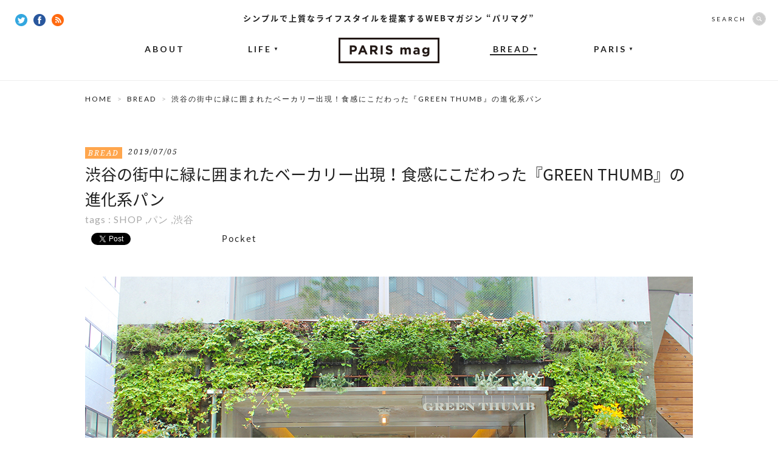

--- FILE ---
content_type: text/html; charset=UTF-8
request_url: https://parismag.jp/bread/20977
body_size: 13073
content:
<!doctype html>
<html lang="ja" prefix="og: http://ogp.me/ns#">
<head>
	<meta charset="UTF-8">
		<meta property="og:type" content="article" />
	<meta property="og:url" content="https://parismag.jp/bread/20977" />
	<meta property="og:title" content="渋谷の街中に緑に囲まれたベーカリー出現！食感にこだわった『GREEN THUMB』の進化系パン | PARIS mag パリマグ" />
	<meta property="og:image" content="https://parismag.jp/common/images/uploads/2019/06/greenthumb_main-600x400.jpg" />
	<meta property="og:description" content="渋谷の街中に登場したのは、緑に囲まれたベーカリー『GREEN TUMB（グリーン・サム）』。約60種類のパンが並ぶなか、人気は店名を冠した「グリーンサム」というベーグル。茹でずに焼きあげる、もちもち食感のベーグルをはじめ、ユニークなパンを紹介します！">
	<meta property="og:site_name" content="PARIS mag パリマグ">
	<meta name="twitter:card" content="summary_large_image">
	<meta name="twitter:site" content="@parismag_jp">
	<meta name="description" content="渋谷の街中に登場したのは、緑に囲まれたベーカリー『GREEN TUMB（グリーン・サム）』。約60種類のパンが並ぶなか、人気は店名を冠した「グリーンサム」というベーグル。茹でずに焼きあげる、もちもち食感のベーグルをはじめ、ユニークなパンを紹介します！">
	<meta name="viewport" content="width=device-width,user-scalable=no">
	<title>渋谷の街中に緑に囲まれたベーカリー出現！食感にこだわった『GREEN THUMB』の進化系パン | PARIS mag パリマグ</title>
	<link rel="shortcut icon" type="image/vnd.microsoft.icon" sizes="16x16" href="https://parismag.jp/favicon.ico">
	<link rel="apple-touch-icon-precomposed" href="https://parismag.jp/apple-touch-icon.png" />
	<link rel="icon" href="https://parismag.jp/favicon.ico">
	<link rel="start" href="https://parismag.jp/" title="ホーム">

	<meta name='robots' content='max-image-preview:large' />

<!-- All in One SEO Pack 2.2.5.1 by Michael Torbert of Semper Fi Web Design[1006,1063] -->
<meta name="description" itemprop="description" content="渋谷の街中に登場したのは、緑に囲まれたベーカリー『GREEN TUMB（グリーン・サム）』。約60種類のパンが並ぶなか、人気は店名を冠した「グリーンサム」というベーグル。茹でずに焼きあげる、もちもち食感のベーグルをはじめ、ユニークなパンを紹介します！" />

<meta name="keywords" itemprop="keywords" content="渋谷,パン,パン屋,green tumb,グリーンサム,杉窪章匡,ベーグル,食パン,畑,shop" />

<link rel="canonical" href="https://parismag.jp/bread/20977" />
<!-- /all in one seo pack -->
<link rel='dns-prefetch' href='//ajax.googleapis.com' />
<link rel='dns-prefetch' href='//s.w.org' />
		<script type="text/javascript">
			window._wpemojiSettings = {"baseUrl":"https:\/\/s.w.org\/images\/core\/emoji\/13.1.0\/72x72\/","ext":".png","svgUrl":"https:\/\/s.w.org\/images\/core\/emoji\/13.1.0\/svg\/","svgExt":".svg","source":{"concatemoji":"https:\/\/parismag.jp\/wp\/wp-includes\/js\/wp-emoji-release.min.js?ver=5.8"}};
			!function(e,a,t){var n,r,o,i=a.createElement("canvas"),p=i.getContext&&i.getContext("2d");function s(e,t){var a=String.fromCharCode;p.clearRect(0,0,i.width,i.height),p.fillText(a.apply(this,e),0,0);e=i.toDataURL();return p.clearRect(0,0,i.width,i.height),p.fillText(a.apply(this,t),0,0),e===i.toDataURL()}function c(e){var t=a.createElement("script");t.src=e,t.defer=t.type="text/javascript",a.getElementsByTagName("head")[0].appendChild(t)}for(o=Array("flag","emoji"),t.supports={everything:!0,everythingExceptFlag:!0},r=0;r<o.length;r++)t.supports[o[r]]=function(e){if(!p||!p.fillText)return!1;switch(p.textBaseline="top",p.font="600 32px Arial",e){case"flag":return s([127987,65039,8205,9895,65039],[127987,65039,8203,9895,65039])?!1:!s([55356,56826,55356,56819],[55356,56826,8203,55356,56819])&&!s([55356,57332,56128,56423,56128,56418,56128,56421,56128,56430,56128,56423,56128,56447],[55356,57332,8203,56128,56423,8203,56128,56418,8203,56128,56421,8203,56128,56430,8203,56128,56423,8203,56128,56447]);case"emoji":return!s([10084,65039,8205,55357,56613],[10084,65039,8203,55357,56613])}return!1}(o[r]),t.supports.everything=t.supports.everything&&t.supports[o[r]],"flag"!==o[r]&&(t.supports.everythingExceptFlag=t.supports.everythingExceptFlag&&t.supports[o[r]]);t.supports.everythingExceptFlag=t.supports.everythingExceptFlag&&!t.supports.flag,t.DOMReady=!1,t.readyCallback=function(){t.DOMReady=!0},t.supports.everything||(n=function(){t.readyCallback()},a.addEventListener?(a.addEventListener("DOMContentLoaded",n,!1),e.addEventListener("load",n,!1)):(e.attachEvent("onload",n),a.attachEvent("onreadystatechange",function(){"complete"===a.readyState&&t.readyCallback()})),(n=t.source||{}).concatemoji?c(n.concatemoji):n.wpemoji&&n.twemoji&&(c(n.twemoji),c(n.wpemoji)))}(window,document,window._wpemojiSettings);
		</script>
		<style type="text/css">
img.wp-smiley,
img.emoji {
	display: inline !important;
	border: none !important;
	box-shadow: none !important;
	height: 1em !important;
	width: 1em !important;
	margin: 0 .07em !important;
	vertical-align: -0.1em !important;
	background: none !important;
	padding: 0 !important;
}
</style>
	<link rel='stylesheet' id='wp-block-library-css'  href='https://parismag.jp/wp/wp-includes/css/dist/block-library/style.min.css?ver=5.8' type='text/css' media='all' />
<link rel='stylesheet' id='se-link-styles-css'  href='https://parismag.jp/wp/wp-content/plugins/search-everything/static/css/se-styles.css?ver=5.8' type='text/css' media='all' />
<link rel='stylesheet' id='wordpress-popular-posts-css-css'  href='https://parismag.jp/wp/wp-content/plugins/wordpress-popular-posts/assets/css/wpp.css?ver=5.4.1' type='text/css' media='all' />
<script type='text/javascript' src='https://ajax.googleapis.com/ajax/libs/jquery/1.11.0/jquery.min.js?ver=1.11.0' id='jquery-js'></script>
<script type='application/json' id='wpp-json'>
{"sampling_active":0,"sampling_rate":100,"ajax_url":"https:\/\/parismag.jp\/wp-json\/wordpress-popular-posts\/v1\/popular-posts","api_url":"https:\/\/parismag.jp\/wp-json\/wordpress-popular-posts","ID":20977,"token":"9d544af5f3","lang":0,"debug":0}
</script>
<script type='text/javascript' src='https://parismag.jp/wp/wp-content/plugins/wordpress-popular-posts/assets/js/wpp.min.js?ver=5.4.1' id='wpp-js-js'></script>
<link rel="https://api.w.org/" href="https://parismag.jp/wp-json/" /><link rel="alternate" type="application/json" href="https://parismag.jp/wp-json/wp/v2/posts/20977" /><link rel="alternate" type="application/json+oembed" href="https://parismag.jp/wp-json/oembed/1.0/embed?url=https%3A%2F%2Fparismag.jp%2Fbread%2F20977" />
<link rel="alternate" type="text/xml+oembed" href="https://parismag.jp/wp-json/oembed/1.0/embed?url=https%3A%2F%2Fparismag.jp%2Fbread%2F20977&#038;format=xml" />
<script type="text/javascript">
	window._se_plugin_version = '8.1.3';
</script>
        <style>
            @-webkit-keyframes bgslide {
                from {
                    background-position-x: 0;
                }
                to {
                    background-position-x: -200%;
                }
            }

            @keyframes bgslide {
                    from {
                        background-position-x: 0;
                    }
                    to {
                        background-position-x: -200%;
                    }
            }

            .wpp-widget-placeholder {
                margin: 0 auto;
                width: 60px;
                height: 3px;
                background: #dd3737;
                background: -webkit-gradient(linear, left top, right top, from(#dd3737), color-stop(10%, #571313), to(#dd3737));
                background: linear-gradient(90deg, #dd3737 0%, #571313 10%, #dd3737 100%);
                background-size: 200% auto;
                border-radius: 3px;
                -webkit-animation: bgslide 1s infinite linear;
                animation: bgslide 1s infinite linear;
            }
        </style>
        <!-- BEGIN: WP Social Bookmarking Light -->
<script>(function(d, s, id) {
  var js, fjs = d.getElementsByTagName(s)[0];
  if (d.getElementById(id)) return;
  js = d.createElement(s); js.id = id;
  js.src = "//connect.facebook.net/ja_JP/sdk.js#xfbml=1&version=v2.7";
  fjs.parentNode.insertBefore(js, fjs);
}(document, 'script', 'facebook-jssdk'));</script>   
<style type="text/css">
.wp_social_bookmarking_light{
    border: 0 !important;
    padding: 10px 0 20px 0 !important;
    margin: 0 !important;
}
.wp_social_bookmarking_light div{
    float: left !important;
    border: 0 !important;
    padding: 0 !important;
    margin: 0 5px 0px 0 !important;
    min-height: 30px !important;
    line-height: 18px !important;
    text-indent: 0 !important;
}
.wp_social_bookmarking_light img{
    border: 0 !important;
    padding: 0;
    margin: 0;
    vertical-align: top !important;
}
.wp_social_bookmarking_light_clear{
    clear: both !important;
}
#fb-root{
    display: none;
}
.wsbl_twitter{
    width: 80px;
}
.wsbl_facebook_like iframe{
    max-width: none !important;
}</style>
<!-- END: WP Social Bookmarking Light -->
<link rel="amphtml" href="https://parismag.jp/bread/20977/amp" />
	<!-- CSS -->
	<link href='https://fonts.googleapis.com/css?family=Lato:400,700|Noto+Serif:400italic' rel='stylesheet' type='text/css'>
	<link rel="stylesheet" href="//fonts.googleapis.com/earlyaccess/notosansjapanese.css">

			<link rel="stylesheet" href="/common/css/set.css">

			
  	<!-- /CSS -->

	<!-- JS -->
	<script src="/common/js/jquery/jquery.easing.1.3-min.js"></script>
	<script src="/common/js/jquery/jquery.glide.min.js"></script>
  <script src="/common/js/jquery/jquery.inview.min.js"></script>
	

			<script src="//s3.amazonaws.com/nwapi/nwmatcher/nwmatcher-1.2.5-min.js"></script>
		<script async defer src="/common/js/jquery/jquery.height-min.js"></script>
		<script async defer src="/common/js/common-min.js"></script>

		      <script type="text/javascript" src="https://maps.google.com/maps/api/js?key=AIzaSyC6RY02dp_7Qh5zJ6LZj0SG0aiq5Q7LiQ0"></script>
			<script async defer src="/common/js/detail.js"></script>
		
		<!--[if lt IE 9]>
		<script src="//html5shiv.googlecode.com/svn/trunk/html5.js"></script>
		<script src="/common/js/selectivizr-1.0.2.min.js"></script>
		<![endif]-->
		<!--[if lt IE 7]>
		<script src="/common/js/DD_belatedPNG.js"></script>
		<script src="/common/js/PNGclass.js"></script>
		<![endif]-->
	
		
	<!-- /JS -->

  <!-- Google Tag Manager -->
  <script>(function(w,d,s,l,i){w[l]=w[l]||[];w[l].push({'gtm.start':
  new Date().getTime(),event:'gtm.js'});var f=d.getElementsByTagName(s)[0],
  j=d.createElement(s),dl=l!='dataLayer'?'&l='+l:'';j.async=true;j.src=
  'https://www.googletagmanager.com/gtm.js?id='+i+dl;f.parentNode.insertBefore(j,f);
  })(window,document,'script','dataLayer','GTM-PK9BTZC');</script>
  <!-- End Google Tag Manager -->

	<!-- JSON-LD -->
	<script type="application/ld+json">
		{
			"@context": "https://schema.org",
			"@type": "NewsArticle",
			"mainEntityOfPage": {
				"@type": "WebPage",
				"@id": "https://parismag.jp/bread/20977"
			},
			"headline": "渋谷の街中に緑に囲まれたベーカリー出現！食感にこだわった『GREEN THUMB』の進化系パン | PARIS mag パリマグ",
			"image": "https://parismag.jp/common/images/uploads/2019/06/greenthumb_main-600x400.jpg",
			"publisher": {
				"@type": "Organization",
				"name": "株式会社ソニー・クリエイティブプロダクツ",
				"logo": {
					"@type": "ImageObject",
					"url": "https://www.scp.co.jp/img/l_logo.gif"
				}
			}
						,"datePublished": "2019/07/05"
					}
	</script>
	<!-- JSON-LD END -->

</head>

<body id="content" >
	<div id="fb-root"></div>
	<script>(function(d, s, id) {
	  var js, fjs = d.getElementsByTagName(s)[0];
	  if (d.getElementById(id)) return;
	  js = d.createElement(s); js.id = id;
	  js.src = "//connect.facebook.net/ja_JP/sdk.js#xfbml=1&appId=336569159887527&version=v2.7";
	  fjs.parentNode.insertBefore(js, fjs);
	}(document, 'script', 'facebook-jssdk'));</script>

  <!-- Google Tag Manager (noscript) -->
  <noscript><iframe src="https://www.googletagmanager.com/ns.html?id=GTM-PK9BTZC"
  height="0" width="0" style="display:none;visibility:hidden"></iframe></noscript>
  <!-- End Google Tag Manager (noscript) -->

			<div id="Loading"></div>
	
	
<div id="wrap">
	<header id="mainhead">
		<strong>シンプルで上質なライフスタイルを提案するWEBマガジン “パリマグ”</strong>              		<p class="headLogo"><a href="https://parismag.jp/"><img src="/common/images/common/common_logo.png" width="166" height="42" alt="WEBマガジン “パリマグ”"/></a></p>
        		<nav id="gNav">
  			<ul>
  				<li><a href="https://parismag.jp/about/">ABOUT</a></li>
  				<li class="off"><a href="https://parismag.jp/life/">LIFE<span>▼</span></a>
  					<ul>
  						<li><a href="https://parismag.jp/life/style/">STYLE</a></li>
  						<li><a href="https://parismag.jp/life/goods/">GOODS</a></li>
  						<li><a href="https://parismag.jp/life/food/">FOOD</a></li>
  					</ul>
  				</li>
					<li class="now off"><a href="https://parismag.jp/bread/">BREAD<span>▼</span></a>
						<ul>
  						<li><a href="https://parismag.jp/bread/column01/">COLUMN</a></li>
  					</ul>
					</li>
  				<li class="off"><a href="https://parismag.jp/paris/">PARIS<span>▼</span></a>
            <ul>
              <li><a href="https://parismag.jp/tag/tonomariko/">TONO</a></li>
              <li><a href="https://parismag.jp/tag/sumiyo/">SUMIYO</a></li>
              <li><a href="https://parismag.jp/tag/kana/">KANA</a></li>
							<li><a href="https://parismag.jp/tag/yamanoyuri/">YURI</a></li>
							<li><a href="https://parismag.jp/tag/m-sato/">M.SATO</a></li>
              <li><a href="https://parismag.jp/tag/sogoaiko/">SOGO</a></li>
            </ul>
          </li>
  			</ul>
  		</nav>
  		<div class="socialBtn">
  			<a href="https://twitter.com/parismag_jp" target="_blank"><img src="/common/images/common/common_twitter_icon.png" width="20" height="20" alt="Twitter"/></a>
  			<a href="https://www.facebook.com/parismag.jp" target="_blank"><img src="/common/images/common/common_fb_icon.png" width="20" height="20" alt="facebook"/></a>
  			<a href="https://parismag.jp/feed" target="_blank"><img src="/common/images/common/common_rss_icon.png" width="20" height="20" alt="RSS"/></a>
  		</div>
  		<div id="searchBox" class="off">
  			<form role="search" method="get" class="search-form" action="https://parismag.jp/">
  				<dl>
  					<dt>SEARCH</dt>
  					<dd><input type="search" class="search-field" value="" name="s"><input type="submit" class="search-submit" value="SEARCH" /></dd>
  				</dl>
  			</form>
  		</div>
    	</header>
  
<!--  -->

	<div id="contentsArea" class="entryDetail">
		<div id="pankuzu">
			<ul>
				<li><a href="https://parismag.jp/">HOME</a></li>
      				<li><a href="https://parismag.jp/bread">BREAD</a></li>
				<li>  渋谷の街中に緑に囲まれたベーカリー出現！食感にこだわった『GREEN THUMB』の進化系パン</li>
        			</ul>
		</div>

    
	
			<div id="titleArea">
			<div class="meta"><p class="category bread"><a href="https://parismag.jp/bread">BREAD</a></p><time>2019/07/05</time></div>
			<h1 class="pageTitle">渋谷の街中に緑に囲まれたベーカリー出現！食感にこだわった『GREEN THUMB』の進化系パン</h1>
			<div class="tag">tags : <a href="https://parismag.jp/tag/shop" rel="tag">SHOP</a> ,<a href="https://parismag.jp/tag/%e3%83%91%e3%83%b3" rel="tag">パン</a> ,<a href="https://parismag.jp/tag/%e6%b8%8b%e8%b0%b7" rel="tag">渋谷</a></div>

							<div class="socialBtnArea top">
					<div class='wp_social_bookmarking_light'><div class="wsbl_facebook_like"><div id="fb-root"></div><div class="fb-like" data-href="https://parismag.jp/bread/20977" data-layout="button_count" data-action="like" data-width="100" data-share="false" data-show_faces="false" ></div></div><div class="wsbl_twitter"><iframe allowtransparency="true" frameborder="0" scrolling="no" src="//platform.twitter.com/widgets/tweet_button.html?url=https%3A%2F%2Fparismag.jp%2Fbread%2F20977&amp;text=%E6%B8%8B%E8%B0%B7%E3%81%AE%E8%A1%97%E4%B8%AD%E3%81%AB%E7%B7%91%E3%81%AB%E5%9B%B2%E3%81%BE%E3%82%8C%E3%81%9F%E3%83%99%E3%83%BC%E3%82%AB%E3%83%AA%E3%83%BC%E5%87%BA%E7%8F%BE%EF%BC%81%E9%A3%9F%E6%84%9F%E3%81%AB%E3%81%93%E3%81%A0%E3%82%8F%E3%81%A3%E3%81%9F%E3%80%8EGREEN%20THUMB%E3%80%8F%E3%81%AE%E9%80%B2%E5%8C%96%E7%B3%BB%E3%83%91%E3%83%B3%E3%80%90PARISmag%E3%83%91%E3%83%AA%E3%83%9E%E3%82%B0%E3%80%91&amp;lang=ja&amp;count=horizontal" style="width:130px; height:20px;"></iframe></div><div class="wsbl_hatena_button"><a href="http://b.hatena.ne.jp/entry/https://parismag.jp/bread/20977" class="hatena-bookmark-button" data-hatena-bookmark-title="渋谷の街中に緑に囲まれたベーカリー出現！食感にこだわった『GREEN THUMB』の進化系パン【PARISmagパリマグ】" data-hatena-bookmark-layout="standard-balloon" title="このエントリーをはてなブックマークに追加"> <img src="//b.hatena.ne.jp/images/entry-button/button-only@2x.png" alt="このエントリーをはてなブックマークに追加" width="20" height="20" style="border: none;" /></a><script type="text/javascript" src="//b.hatena.ne.jp/js/bookmark_button.js" charset="utf-8" async="async"></script></div><div class="wsbl_pocket"><a href="https://getpocket.com/save" class="pocket-btn" data-lang="en" data-save-url="https://parismag.jp/bread/20977" data-pocket-count="horizontal" data-pocket-align="left" >Pocket</a><script type="text/javascript">!function(d,i){if(!d.getElementById(i)){var j=d.createElement("script");j.id=i;j.src="https://widgets.getpocket.com/v1/j/btn.js?v=1";var w=d.getElementById(i);d.body.appendChild(j);}}(document,"pocket-btn-js");</script></div></div><br class='wp_social_bookmarking_light_clear' />				</div>
					</div>
				<figure id="mainImg"><img src="https://parismag.jp/common/images/uploads/2019/06/greenthumb_main.jpg" width="1000" alt="渋谷の街中に緑に囲まれたベーカリー出現！食感にこだわった『GREEN THUMB』の進化系パン"/></figure>
	

			<div id="mainContents">

              <div class="textArea inviewObject">
          <p>たくさんの人が行き交う賑やかな渋谷の街の一角に、緑に囲まれたユニークなお店があります。壁面を覆うハーブや果物、店頭には小麦が穂を揺らす小さな畑。ここが渋谷だということを忘れさせる外観に、道行く人は思わず足を止め、中をのぞいてしまいます。</p>
<p>5月にオープンした『GREEN THUMB（グリーン・サム）』は、パンの可能性を引き出す新しいチャレンジをモットーにした近未来的都市型ベーカリー。バリエーション豊かな品揃えと、味はもちろん食感にもこだわった製法で早くもファンが付き、幅広い世代の心をつかんでいます。</p>
<p>&nbsp;</p>
<h3>生地の気泡さえもコントロール！さまざまな食感と産地ごとの小麦の個性を楽しめるパン</h3>
<p><img loading="lazy" class="aligncenter size-full wp-image-20980" src="https://parismag.jp/common/images/uploads/2019/06/greenthumb01.jpg" alt="渋谷『GREEN THUMB』の店内" width="650" height="400" srcset="https://parismag.jp/common/images/uploads/2019/06/greenthumb01.jpg 650w, https://parismag.jp/common/images/uploads/2019/06/greenthumb01-300x185.jpg 300w, https://parismag.jp/common/images/uploads/2019/06/greenthumb01-202x124.jpg 202w" sizes="(max-width: 650px) 100vw, 650px" /></p>
<p>『GREEN THUMB』を監修するのは人気ベーカリー『<a href="https://parismag.jp/bread/1187">365日</a>』の杉窪章匡シェフ。「パンを頬張った瞬間、最初に感じる『おいしい』という印象は食感にある」と、焼きあがったパンの中の気泡の数や大きさ、生地の水分量をコントロールし、各々のパンに最適な食感を生み出しました。</p>
<p><img loading="lazy" class="aligncenter size-full wp-image-20981" src="https://parismag.jp/common/images/uploads/2019/06/greenthumb02.jpg" alt="渋谷『GREEN THUMB』のパン" width="650" height="400" srcset="https://parismag.jp/common/images/uploads/2019/06/greenthumb02.jpg 650w, https://parismag.jp/common/images/uploads/2019/06/greenthumb02-300x185.jpg 300w, https://parismag.jp/common/images/uploads/2019/06/greenthumb02-202x124.jpg 202w" sizes="(max-width: 650px) 100vw, 650px" /></p>
<p>また食べる部分によって食感の変化を楽しめるよう、ユニークな形に成形するなど、これまでの常識にとらわれない進化系パンがショーケースを賑わせます。</p>
<p><img loading="lazy" class="aligncenter size-full wp-image-20982" src="https://parismag.jp/common/images/uploads/2019/06/greenthumb03.jpg" alt="渋谷『GREEN THUMB』の「グリーンサム」" width="650" height="400" srcset="https://parismag.jp/common/images/uploads/2019/06/greenthumb03.jpg 650w, https://parismag.jp/common/images/uploads/2019/06/greenthumb03-300x185.jpg 300w, https://parismag.jp/common/images/uploads/2019/06/greenthumb03-202x124.jpg 202w" sizes="(max-width: 650px) 100vw, 650px" /></p>
<p>中でも一番の人気はベーグル「グリーンサム」。一般的に茹でることで独特な歯ごたえを出すことができるベーグルですが、こちらのお店では、水分量を増やして茹でずに焼くことで、パン特有の柔らかな口溶けと、もっちりとしたベーグルの歯ごたえを実現。</p>
<p><img loading="lazy" class="aligncenter size-full wp-image-20983" src="https://parismag.jp/common/images/uploads/2019/06/greenthumb04.jpg" alt="渋谷『GREEN THUMB』のサンドイッチ" width="650" height="400" srcset="https://parismag.jp/common/images/uploads/2019/06/greenthumb04.jpg 650w, https://parismag.jp/common/images/uploads/2019/06/greenthumb04-300x185.jpg 300w, https://parismag.jp/common/images/uploads/2019/06/greenthumb04-202x124.jpg 202w" sizes="(max-width: 650px) 100vw, 650px" /></p>
<p>オニオン、シード、セサミの3種類で、好みのフィリングや具材、トッピングを挟んでサンドイッチとしてテイクアウトすることもできます。</p>
<p>「焼きたてですよ」と目の前に並べられた「グリーンサム」のオニオンを迷わず購入。一口頬張れば、小麦の甘みを感じるパン生地にチーズの塩味を感じ、弾力のある生地のもちもち感とオニオンのサクサクとした食感が楽しい1品でした。</p>
<p><img loading="lazy" class="aligncenter size-full wp-image-20984" src="https://parismag.jp/common/images/uploads/2019/06/greenthumb05.jpg" alt="渋谷『GREEN THUMB』の食パン" width="650" height="400" srcset="https://parismag.jp/common/images/uploads/2019/06/greenthumb05.jpg 650w, https://parismag.jp/common/images/uploads/2019/06/greenthumb05-300x185.jpg 300w, https://parismag.jp/common/images/uploads/2019/06/greenthumb05-202x124.jpg 202w" sizes="(max-width: 650px) 100vw, 650px" /></p>
<p>店内奥に並べられている食パンは、食感の違いやバターの分量、各々に合った小麦粉を使用して作られた、個性豊かな4種類を販売。</p>
<p>しっとり柔らかで、きめ細かい断面が特徴的な角食「ホワイトブレッド」、ベーグルの「グリーンサム」と同じ生地を使用し、もちもちとした食感が楽しめる「グリーンブレッド」、バター30%を使用したリッチな風味としっとり食感の「イエローブレッド」、カボチャやひまわりの種、オーツ麦などの穀物を練り込み焼き上げた、栄養価の高い「ブラウンブレッド」。</p>
<p>いずれも耳まで柔らかく、トーストせずにそのままちぎって食感と口溶け、小麦の風味を堪能したくなる、バリエーションに富んだおいしさです。風味と食感が異なるので、その日の気分によって選ぶ楽しみがあります。</p>
<p>こちらのお店の商品数は約60種類。その中から日替わりで提供されるので、来るたびに出会えるパンが変わるのも飽きのこない人気の秘密。全国各地から取り寄せたさまざまな品種の国産小麦を使用し、パンによって異なる小麦の風味や個性が味わえると、買い手の好奇心をくすぐります。</p>
<p>&nbsp;</p>
<h3>渋谷の街とともに成長していくお店でありたい…「近未来的都市型ベーカリー」が大切にするものとは</h3>
<p><img loading="lazy" class="aligncenter size-full wp-image-20985" src="https://parismag.jp/common/images/uploads/2019/06/greenthumb06.jpg" alt="渋谷『GREEN THUMB』の外観" width="650" height="400" srcset="https://parismag.jp/common/images/uploads/2019/06/greenthumb06.jpg 650w, https://parismag.jp/common/images/uploads/2019/06/greenthumb06-300x185.jpg 300w, https://parismag.jp/common/images/uploads/2019/06/greenthumb06-202x124.jpg 202w" sizes="(max-width: 650px) 100vw, 650px" /></p>
<p>店名の『GREEN THUMB』は、直訳では「緑色の親指」になりますが、「農業に長けた人」という意味を持っています。</p>
<p>パンに使われる小麦は農産物であり、野菜や果物と同じように、気候や生産地の風土によって甘みや風味が変わってくるもの。それを見極め、魅力を引き出せるベーカリーでありたい、という願いからこの名が付けられたそうです。</p>
<p><img loading="lazy" class="aligncenter size-full wp-image-20986" src="https://parismag.jp/common/images/uploads/2019/06/greenthumb07.jpg" alt="渋谷『GREEN THUMB』のロゴマーク" width="650" height="400" srcset="https://parismag.jp/common/images/uploads/2019/06/greenthumb07.jpg 650w, https://parismag.jp/common/images/uploads/2019/06/greenthumb07-300x185.jpg 300w, https://parismag.jp/common/images/uploads/2019/06/greenthumb07-202x124.jpg 202w" sizes="(max-width: 650px) 100vw, 650px" /></p>
<p>お店のロゴマークはフランス在住の日本人書道アーティスト、Maaya Wakasugi（マーヤ・ワカスギ）さんによるもの。小麦の穂を筆にして描かれたという斬新なデザインは、店名の“thumb”を意味する親指と、無限を意味する八の字がモチーフになっており、看板商品のベーグル「グリーンサム」もこのロゴマークをもとに形作られています。</p>
<p class="hasCaption" style="text-align: center;"><img loading="lazy" class="aligncenter size-full wp-image-20987" src="https://parismag.jp/common/images/uploads/2019/06/greenthumb08.jpg" alt="渋谷『GREEN THUMB』のベーグル3種" width="650" height="470" srcset="https://parismag.jp/common/images/uploads/2019/06/greenthumb08.jpg 650w, https://parismag.jp/common/images/uploads/2019/06/greenthumb08-300x217.jpg 300w, https://parismag.jp/common/images/uploads/2019/06/greenthumb08-202x146.jpg 202w, https://parismag.jp/common/images/uploads/2019/06/greenthumb08-581x420.jpg 581w" sizes="(max-width: 650px) 100vw, 650px" />「グリーンサム」のセサミ、オニオン、シード</p>
<p><img loading="lazy" class="aligncenter size-full wp-image-20988" src="https://parismag.jp/common/images/uploads/2019/06/greenthumb09.jpg" alt="渋谷『GREEN THUMB』のパン" width="650" height="400" srcset="https://parismag.jp/common/images/uploads/2019/06/greenthumb09.jpg 650w, https://parismag.jp/common/images/uploads/2019/06/greenthumb09-300x185.jpg 300w, https://parismag.jp/common/images/uploads/2019/06/greenthumb09-202x124.jpg 202w" sizes="(max-width: 650px) 100vw, 650px" /></p>
<p>生産者の顔や、作っている物の出どころをオープンにすることで「安心、安全」を提供したいという思いのもと、ショーケースに並ぶパンの傍らには商品名と値段だけでなく、小麦の産地と品種が書かれたプレートが置かれていました。</p>
<p><img loading="lazy" class="aligncenter size-full wp-image-20989" src="https://parismag.jp/common/images/uploads/2019/06/greenthumb010.jpg" alt="渋谷『GREEN THUMB』の壁面で栽培する果物" width="650" height="400" srcset="https://parismag.jp/common/images/uploads/2019/06/greenthumb010.jpg 650w, https://parismag.jp/common/images/uploads/2019/06/greenthumb010-300x185.jpg 300w, https://parismag.jp/common/images/uploads/2019/06/greenthumb010-202x124.jpg 202w" sizes="(max-width: 650px) 100vw, 650px" /></p>
<p>さらにパンに使われるフィリングやベーコン、マヨネーズ、餡など、そのほとんどが自家製のもの。それぞれのパンに合うちょうど良い味に調整され、無添加で作られています。お店の壁面や畑で栽培されているハーブや果物などの農作物も、実際に商品に使われているということには驚きでした。</p>
<p>キッチンもガラス越しに見え、今まさに焼きあがるパンを間近で見ることができました。お客さんとの対話を大切にするスタッフさんの姿勢も、オープンな店づくりの1つなのでしょう。</p>
<p><img loading="lazy" class="aligncenter size-full wp-image-20990" src="https://parismag.jp/common/images/uploads/2019/06/greenthumb011.jpg" alt="渋谷『GREEN THUMB』のギャラリースペース" width="650" height="400" srcset="https://parismag.jp/common/images/uploads/2019/06/greenthumb011.jpg 650w, https://parismag.jp/common/images/uploads/2019/06/greenthumb011-300x185.jpg 300w, https://parismag.jp/common/images/uploads/2019/06/greenthumb011-202x124.jpg 202w" sizes="(max-width: 650px) 100vw, 650px" /></p>
<p>店内にはギャラリースペースも設置され、取材時には、マーヤ・ワカスギさんの作品と、お店のホームページの写真を担当したフォトグラファー、長谷良樹さんの作品が展示されていました。</p>
<p>ライフスタイルの多様化に伴い、さまざまな感じ方を求められる昨今。「育てる。愛でる。」をコンセプトに掲げるこちらのお店では、パンを味わい、緑を間近に感じ、アートに触れる…まさに五感を通して感性を刺激する新しいベーカリーとして、私たちを暖かく迎えてくれます。</p>
<p><img loading="lazy" class="aligncenter size-full wp-image-20991" src="https://parismag.jp/common/images/uploads/2019/06/greenthumb012.jpg" alt="渋谷『GREEN THUMB』のパン" width="650" height="400" srcset="https://parismag.jp/common/images/uploads/2019/06/greenthumb012.jpg 650w, https://parismag.jp/common/images/uploads/2019/06/greenthumb012-300x185.jpg 300w, https://parismag.jp/common/images/uploads/2019/06/greenthumb012-202x124.jpg 202w" sizes="(max-width: 650px) 100vw, 650px" /></p>
<p>“新しき良さ”を求め、変化をし続ける渋谷の街とともに成長するベーカリー『GREEN THUMB』。これからどんな進化系パンが登場するのか楽しみです。</p>
<p>&nbsp;</p>
<ul>
<li>■お店情報</li>
<li>GREEN THUMB(グリーン・サム)</li>
<li>住所：東京都渋谷区桜丘町28-9</li>
<li>営業時間：8:00～18:00</li>
<li>定休日：なし</li>
<li><a href="http://greenthumb.tokyo" target="_blank" rel="nofollow">http://greenthumb.tokyo</a></li>
</ul>
<p>&nbsp;</p>
<p>■一緒に読みたい記事</p>
<p><a href="https://parismag.jp/bread/1187">おいしい食材を知っているからこそ作れるパン。代々木公園『365日』</a></p>
<p><a href="https://parismag.jp/bread/15124">想像を超えたおいしい裏切り。『ヨル15℃』のパンの寿司</a></p>
<p><a href="https://parismag.jp/bread/9673">レトロパン＆ローカルパンを現代風にアレンジ！学芸大学『サンチノ』へ</a></p>
        </div>
      
      				<div class="breadMap">
					<div class="breadMap_id">20977</div>
					<div id="breadmap-canvas"></div>
	        <div class="breadMapArea"></div>
				</div>
      
      
							
										<aside id="writerBox">
						<a href="/writer/satoyuka/" class="writerBox_img">
							<figure><img src="https://parismag.jp/common/images/uploads/2017/10/satoyuka-120x120.jpg" width="104" height="104" alt="YUKA SATO"/></figure>
						</a>
						<div class="writerBox_text">
							<dl>
								<dt>Writer</dt>
								<dd><a href="/writer/satoyuka/">YUKA SATO</a></dd>
							</dl>
						</div>
					</aside>
							
			<div class="fbLikeBox inviewObject" data-ga-eventLabel="記事読了">
				<div class="fbLikeBox_img">
										<img src="https://parismag.jp/common/images/uploads/2019/06/greenthumb_main-350x233.jpg" width="300" alt="渋谷の街中に緑に囲まれたベーカリー出現！食感にこだわった『GREEN THUMB』の進化系パン"/>
				</div>
				<div class="fbLikeBox_button">
					<div class="fb-like" data-href="https://www.facebook.com/parismag.jp" data-send="false" data-layout="button_count" data-show-faces="false"></div>
					<p>この記事が気に入ったら<br>いいね！してね</p>
				</div>
			</div>

			<div class="shareBox">
			  <ul class="shareBox_list">
			    <li class="fb">
						<a href="https://www.facebook.com/sharer/sharer.php?u=https://parismag.jp/bread/20977" onClick="window.open(encodeURI(decodeURI(this.href)), 'tweetwindow', 'width=650, height=470, personalbar=0, toolbar=0, scrollbars=1, sizable=1'); return false;">
							<img src="/common/images/common/icon_single_fb.png" alt="" />
							<span>シェア</span>
						</a>
					</li>
			    <li class="tw">
						<a href="//twitter.com/share?count=horizontal&original_referer=https://parismag.jp/bread/20977&text=渋谷の街中に緑に囲まれたベーカリー出現！食感にこだわった『GREEN THUMB』の進化系パン&url=https://parismag.jp/bread/20977" onclick="window.open(this.href, 'tweetwindow', 'width=550, height=450,personalbar=0,toolbar=0,scrollbars=1,resizable=1'); return false;">
							<img src="/common/images/common/icon_single_tw.png" alt="" />
							<span>ツイート</span>
						</a>
					</li>
			    <li class="hatena">
						<a href="//b.hatena.ne.jp/entry/parismag.jp/bread/20977" target="_blank" class="block bold">
							<img src="/common/images/common/icon_single_hatena.png" alt="" />
							<span>ブックマーク</span>
						</a>
					</li>
			    <li class="pocket">
						<a href="//getpocket.com/edit?url=https://parismag.jp/bread/20977" target="_blank" class="block bold">
							<img src="/common/images/common/icon_single_pocket.png" alt="" />
							<span>保存</span>
						</a>
					</li>
			  </ul>
			</div>

		</div>
	

  		<div id="sideContents">
<!--			<div id="googleBanner">
			</div> -->
			<aside id="fbBlock">
				<h4 class="lato-R">FOLLOW US</h4>
				<div class="innerBlock">
				<div class="fb-like-box" data-href="https://www.facebook.com/parismag.jp" data-width="300" data-height="315" data-colorscheme="light" data-show-faces="true" data-header="false" data-stream="false" data-show-border="true"></div>
				</div>
			</aside>
			<div id="twitterBlock">
			<a class="twitter-timeline" href="https://twitter.com/parismag_jp" data-widget-id="567182672170991617">@parismag_jpさんのツイート</a>
<script>!function(d,s,id){var js,fjs=d.getElementsByTagName(s)[0],p=/^http:/.test(d.location)?'http':'https';if(!d.getElementById(id)){js=d.createElement(s);js.id=id;js.src=p+"://platform.twitter.com/widgets.js";fjs.parentNode.insertBefore(js,fjs);}}(document,"script","twitter-wjs");</script>
			</div>
			<aside id="rankingBlock">
				<h4 class="lato-R">RANKING</h4>
				<div class="innerBlock">
										
																																							<article id="rank01">
									<div class="rank">NO. 1</div>
									<figure><a href="https://parismag.jp/life/19772"><img src="https://parismag.jp/common/images/uploads/2019/03/OeufMayonnaise_main-300x200.jpg" width="110" alt="卵とマヨネーズのシンプルだけど間違いないコンビ！ウフマヨのレシピ"/></a></figure>
									<div class="inner">
										<div class="meta">
											<p class="category food">
												<a href="https://parismag.jp/life/food">FOOD</a>
											</p>
										</div>
										<h3><a href="https://parismag.jp/life/19772">卵とマヨネーズのシンプルだけど間違いないコンビ！ウフマヨのレシピ</a></h3>
									</div>
								</article>
																																											<article id="rank02">
									<div class="rank">NO. 2</div>
									<figure><a href="https://parismag.jp/life/984"><img src="https://parismag.jp/common/images/uploads/2015/03/main21-300x200.jpg" width="110" alt="フランスの国民食！クスクスを使ったタブレのレシピ"/></a></figure>
									<div class="inner">
										<div class="meta">
											<p class="category food">
												<a href="https://parismag.jp/life/food">FOOD</a>
											</p>
										</div>
										<h3><a href="https://parismag.jp/life/984">フランスの国民食！クスクスを使ったタブレのレシピ</a></h3>
									</div>
								</article>
																																											<article id="rank03">
									<div class="rank">NO. 3</div>
									<figure><a href="https://parismag.jp/life/38221"><img src="https://parismag.jp/common/images/uploads/2024/02/main_ikei-300x200.jpg" width="110" alt="フランス人夫との日常漫画が大人気！漫画家Ikeiさんにお話を聞いてみた"/></a></figure>
									<div class="inner">
										<div class="meta">
											<p class="category life">
												<a href="https://parismag.jp/life">LIFE</a>
											</p>
										</div>
										<h3><a href="https://parismag.jp/life/38221">フランス人夫との日常漫画が大人気！漫画家Ikeiさんにお話を聞いてみた</a></h3>
									</div>
								</article>
																																											<article id="rank04">
									<div class="rank">NO. 4</div>
									<figure><a href="https://parismag.jp/life/35371"><img src="https://parismag.jp/common/images/uploads/2022/12/127777d095f5d2de8e0ea2bc072aa13a-300x200.jpg" width="110" alt="球根と器があればOK！初心者でも始めやすい「水耕栽培」で春準備"/></a></figure>
									<div class="inner">
										<div class="meta">
											<p class="category goods">
												<a href="https://parismag.jp/life/goods">GOODS</a>
											</p>
										</div>
										<h3><a href="https://parismag.jp/life/35371">球根と器があればOK！初心者でも始めやすい「水耕栽培」で春準備</a></h3>
									</div>
								</article>
																																											<article id="rank05">
									<div class="rank">NO. 5</div>
									<figure><a href="https://parismag.jp/paris/25240"><img src="https://parismag.jp/common/images/uploads/2020/05/main_sato292-300x200.jpeg" width="110" alt="フランスの国民的お菓子「フラン」特集！おうちで作れるミシュラク氏のレシピもご紹介します"/></a></figure>
									<div class="inner">
										<div class="meta">
											<p class="category paris">
												<a href="https://parismag.jp/paris">PARIS</a>
											</p>
										</div>
										<h3><a href="https://parismag.jp/paris/25240">フランスの国民的お菓子「フラン」特集！おうちで作れるミシュラク氏のレシピもご紹介します</a></h3>
									</div>
								</article>
																																																																						</div>
			</aside>

						
		</div>


	</div>

	
    	<section id="recommendArea" class="inviewObject" data-ga-eventLabel="RECOMMENDエリア到達">
  		<div class="innerArea">
  			<header>
  				<h3 class="lato-R">RECOMMEND POST</h3>
  				<p>合わせて読みたい、編集部オススメ記事</p>
  			</header>

  			  				  				<article>
  					<figure><a href="https://parismag.jp/life/20676"><img src="https://parismag.jp/common/images/uploads/2019/05/bp_main-350x233.jpg" width="300" alt="【パリのアパルトマンからの手紙】パリのドラッグストアの人気アイテム"/></a></figure>
  					<div class="inner">
  						<div class="meta">
  							<p class="category goods"><a href="https://parismag.jp/life/goods">GOODS</a></p>
  							<time>2019/05/29</time>
  						</div>
  						<h4><a href="https://parismag.jp/life/20676">【パリのアパルトマンからの手紙】パリのドラッグストアの人気アイテム</a></h4>
  					</div>
  				</article>
  			  				  				<article>
  					<figure><a href="https://parismag.jp/life/20605"><img src="https://parismag.jp/common/images/uploads/2019/05/spice_main-350x233.jpg" width="300" alt="フランス料理に欠かせない！常備したいスパイス＆ハーブ"/></a></figure>
  					<div class="inner">
  						<div class="meta">
  							<p class="category food"><a href="https://parismag.jp/life/food">FOOD</a></p>
  							<time>2019/05/22</time>
  						</div>
  						<h4><a href="https://parismag.jp/life/20605">フランス料理に欠かせない！常備したいスパイス＆ハーブ</a></h4>
  					</div>
  				</article>
  			  				  				<article>
  					<figure><a href="https://parismag.jp/paris/20375"><img src="https://parismag.jp/common/images/uploads/2019/04/1905_yamanosan_main-350x233.jpg" width="300" alt="リピート率100%！『ユトピ』のパンたち。"/></a></figure>
  					<div class="inner">
  						<div class="meta">
  							<p class="category paris"><a href="https://parismag.jp/paris">PARIS</a></p>
  							<time>2019/05/07</time>
  						</div>
  						<h4><a href="https://parismag.jp/paris/20375">リピート率100%！『ユトピ』のパンたち。</a></h4>
  					</div>
  				</article>
  			  				  				<article>
  					<figure><a href="https://parismag.jp/bread/15124"><img src="https://parismag.jp/common/images/uploads/2018/03/main-3-350x233.jpg" width="300" alt="想像を超えたおいしい裏切り。『ヨル15℃』のパンの寿司"/></a></figure>
  					<div class="inner">
  						<div class="meta">
  							<p class="category bread"><a href="https://parismag.jp/bread">BREAD</a></p>
  							<time>2018/03/17</time>
  						</div>
  						<h4><a href="https://parismag.jp/bread/15124">想像を超えたおいしい裏切り。『ヨル15℃』のパンの寿司</a></h4>
  					</div>
  				</article>
  			  				  				<article>
  					<figure><a href="https://parismag.jp/bread/9673"><img src="https://parismag.jp/common/images/uploads/2017/02/main-350x233.jpg" width="300" alt="レトロパン＆ローカルパンを現代風にアレンジ！学芸大学『サンチノ』へ"/></a></figure>
  					<div class="inner">
  						<div class="meta">
  							<p class="category bread"><a href="https://parismag.jp/bread">BREAD</a></p>
  							<time>2017/02/03</time>
  						</div>
  						<h4><a href="https://parismag.jp/bread/9673">レトロパン＆ローカルパンを現代風にアレンジ！学芸大学『サンチノ』へ</a></h4>
  					</div>
  				</article>
  			  				  				<article>
  					<figure><a href="https://parismag.jp/bread/1187"><img src="https://parismag.jp/common/images/uploads/2015/04/main5-350x233.jpg" width="300" alt="おいしい食材を知っているからこそ作れるパン。代々木公園『365日』"/></a></figure>
  					<div class="inner">
  						<div class="meta">
  							<p class="category bread"><a href="https://parismag.jp/bread">BREAD</a></p>
  							<time>2015/05/01</time>
  						</div>
  						<h4><a href="https://parismag.jp/bread/1187">おいしい食材を知っているからこそ作れるパン。代々木公園『365日』</a></h4>
  					</div>
  				</article>
  			  			  		</div>
  	</section>
  
	<section id="popularArea" class="inviewObject" data-ga-eventLabel="POPULARエリア到達">
		<div class="innerArea">
			<header>
				<h3 class="lato-R">POPULAR POST</h3>
				<p>人気の記事</p>
			</header>

						
																											<article id="rank01">
							<figure><a href="https://parismag.jp/life/19772"><img src="https://parismag.jp/common/images/uploads/2019/03/OeufMayonnaise_main-350x233.jpg" width="300" alt="卵とマヨネーズのシンプルだけど間違いないコンビ！ウフマヨのレシピ"/></a></figure>
							<div class="inner">
								<div class="meta">
									<p class="category food">
										<a href="https://parismag.jp/life/food">FOOD</a>
									</p>
								</div>
								<h4><a href="https://parismag.jp/life/19772">卵とマヨネーズのシンプルだけど間違いないコンビ！ウフマヨのレシピ</a></h4>
							</div>
						</article>
																															<article id="rank02">
							<figure><a href="https://parismag.jp/life/984"><img src="https://parismag.jp/common/images/uploads/2015/03/main21-350x233.jpg" width="300" alt="フランスの国民食！クスクスを使ったタブレのレシピ"/></a></figure>
							<div class="inner">
								<div class="meta">
									<p class="category food">
										<a href="https://parismag.jp/life/food">FOOD</a>
									</p>
								</div>
								<h4><a href="https://parismag.jp/life/984">フランスの国民食！クスクスを使ったタブレのレシピ</a></h4>
							</div>
						</article>
																															<article id="rank03">
							<figure><a href="https://parismag.jp/life/38221"><img src="https://parismag.jp/common/images/uploads/2024/02/main_ikei-350x233.jpg" width="300" alt="フランス人夫との日常漫画が大人気！漫画家Ikeiさんにお話を聞いてみた"/></a></figure>
							<div class="inner">
								<div class="meta">
									<p class="category life">
										<a href="https://parismag.jp/life">LIFE</a>
									</p>
								</div>
								<h4><a href="https://parismag.jp/life/38221">フランス人夫との日常漫画が大人気！漫画家Ikeiさんにお話を聞いてみた</a></h4>
							</div>
						</article>
																															<article id="rank04">
							<figure><a href="https://parismag.jp/life/35371"><img src="https://parismag.jp/common/images/uploads/2022/12/127777d095f5d2de8e0ea2bc072aa13a-350x233.jpg" width="300" alt="球根と器があればOK！初心者でも始めやすい「水耕栽培」で春準備"/></a></figure>
							<div class="inner">
								<div class="meta">
									<p class="category goods">
										<a href="https://parismag.jp/life/goods">GOODS</a>
									</p>
								</div>
								<h4><a href="https://parismag.jp/life/35371">球根と器があればOK！初心者でも始めやすい「水耕栽培」で春準備</a></h4>
							</div>
						</article>
																															<article id="rank05">
							<figure><a href="https://parismag.jp/paris/25240"><img src="https://parismag.jp/common/images/uploads/2020/05/main_sato292-350x233.jpeg" width="300" alt="フランスの国民的お菓子「フラン」特集！おうちで作れるミシュラク氏のレシピもご紹介します"/></a></figure>
							<div class="inner">
								<div class="meta">
									<p class="category paris">
										<a href="https://parismag.jp/paris">PARIS</a>
									</p>
								</div>
								<h4><a href="https://parismag.jp/paris/25240">フランスの国民的お菓子「フラン」特集！おうちで作れるミシュラク氏のレシピもご紹介します</a></h4>
							</div>
						</article>
																															<article id="rank06">
							<figure><a href="https://parismag.jp/life/30309"><img src="https://parismag.jp/common/images/uploads/2021/07/2107_victriacake_main-350x233.jpg" width="300" alt="シンプル＆おいしい！英国発ヴィクトリアケーキ。都内の名店もご紹介"/></a></figure>
							<div class="inner">
								<div class="meta">
									<p class="category food">
										<a href="https://parismag.jp/life/food">FOOD</a>
									</p>
								</div>
								<h4><a href="https://parismag.jp/life/30309">シンプル＆おいしい！英国発ヴィクトリアケーキ。都内の名店もご紹介</a></h4>
							</div>
						</article>
																																		</div>
	</section>




	</div>
</div><div id="pgTop"><a href="#wrap" class="scrool"><img src="/common/images/common/pagetop.png" width="64" height="136" alt="PAGE TOP"/></a></div>
<footer id="footer">
	<strong>シンプルで上質なライフスタイルを提案する<br>WEBマガジン “パリマグ”</strong>
	<h2><a href="https://parismag.jp/"><img src="/common/images/common/common_foot_logo.png" width="62" height="62" alt="WEBマガジン “パリマグ”"/></a></h2>
	<nav><a href="https://parismag.jp/terms/">SITE POLICY</a>|<a href="https://parismag.jp/contact/">CONTACT</a></nav>
	<small>&copy 2015 PARIS mag All Rights Reserved.</small>
	<small>copyright &copyCCI France Japon</small>
</footer>
<!-- BEGIN: WP Social Bookmarking Light -->
<!-- END: WP Social Bookmarking Light -->
<script type='text/javascript' src='https://parismag.jp/wp/wp-includes/js/wp-embed.min.js?ver=5.8' id='wp-embed-js'></script>
<script>
$(function(){
	$('.slider').glide({
		autoplay: 10000,
		arrows: '#mainImage',
		navigation: '#mainImage',
		transitionType: 'fade',
	});
});
</script>
</body>
</html>


--- FILE ---
content_type: application/javascript
request_url: https://parismag.jp/common/js/jquery/jquery.height-min.js
body_size: 456
content:
(function(a){a.fn.autoHeight=function(f){var c=a.extend({column:0,clear:0,height:"minHeight",reset:"",descend:function d(k,j){return j-k}},f||{});var b=a(this);var l=0,h,i=new Array(),m=new Array();m[l]=0;b.each(function(j){if(c.reset=="reset"){a(this).removeAttr("style")}var k=a(this).height();i[j]=k;if(c.column>1){if(k>m[l]){m[l]=k}if((j>0)&&(((j+1)%c.column)==0)){l++;m[l]=0}}});i=i.sort(c.descend);h=i[0];var o=typeof window.addEventListener=="undefined"&&typeof document.documentElement.style.maxHeight=="undefined";if(c.column>1){for(var g=0;g<m.length;g++){for(var e=0;e<c.column;e++){if(o){b.eq(g*c.column+e).height(m[g])}else{b.eq(g*c.column+e).css(c.height,m[g])}if(e==0&&c.clear!=0){b.eq(g*c.column+e).css("clear","both")}}}}else{if(o){b.height(h+1)}else{b.css(c.height,h+1)}}}})(jQuery);